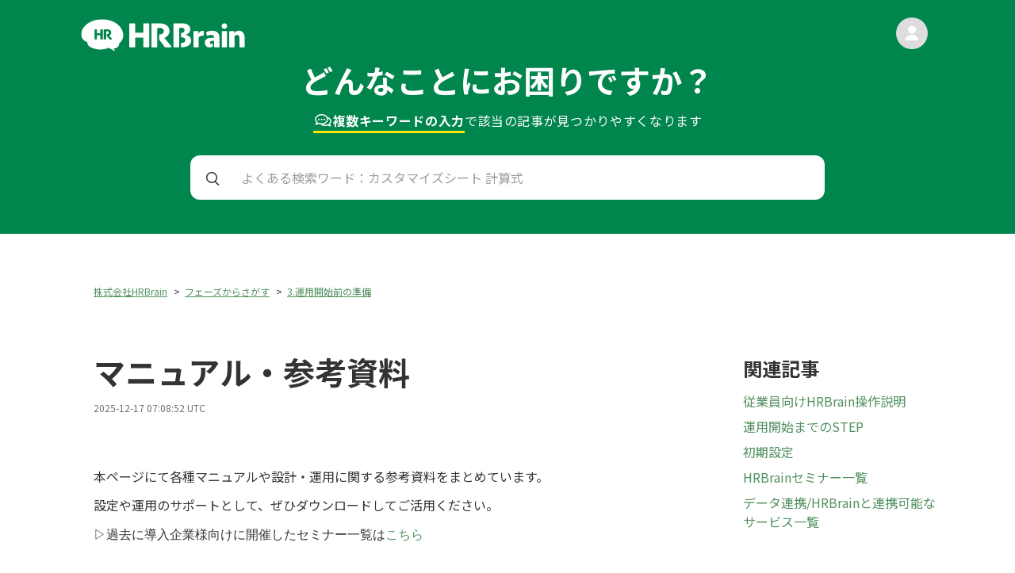

--- FILE ---
content_type: text/html; charset=utf-8
request_url: https://helpcenter.hrbrain.jp/hc/ja/articles/4410465232785-%E3%83%9E%E3%83%8B%E3%83%A5%E3%82%A2%E3%83%AB-%E5%8F%82%E8%80%83%E8%B3%87%E6%96%99
body_size: 11503
content:
<!DOCTYPE html>
<html dir="ltr" lang="ja">
<head>
  <meta charset="utf-8" />
  <!-- v26880 -->


  <title>マニュアル・参考資料 &ndash; 株式会社HRBrain</title>

  

  <meta name="description" content="本ページにて各種マニュアルや設計・運用に関する参考資料をまとめています。設定や運用のサポートとして、ぜひダウンロードしてご活用ください。▷過去に導入企業様向けに開催したセミナー一覧はこちら 目次設定・操作マニュアル ▼運用チェックリスト（運用開始までに必要なタスクリスト）..." /><meta property="og:image" content="https://helpcenter.hrbrain.jp/hc/theming_assets/01J03ASE6R6CHTQWBZD52MX51V" />
<meta property="og:type" content="website" />
<meta property="og:site_name" content="株式会社HRBrain" />
<meta property="og:title" content="マニュアル・参考資料" />
<meta property="og:description" content="本ページにて各種マニュアルや設計・運用に関する参考資料をまとめています。設定や運用のサポートとして、ぜひダウンロードしてご活用ください。▷過去に導入企業様向けに開催したセミナー一覧はこちら 目次設定・操作マニュアル
▼運用チェックリスト（運用開始までに必要なタスクリスト）
▼【人事評価】 HRBrain 社内説明会向け資料
▼【人事評価】　従業員向け操作マニュアル
▼【社員名簿】　従業員向け..." />
<meta property="og:url" content="https://helpcenter.hrbrain.jp/hc/ja/articles/4410465232785" />
<link rel="canonical" href="https://helpcenter.hrbrain.jp/hc/ja/articles/4410465232785-%E3%83%9E%E3%83%8B%E3%83%A5%E3%82%A2%E3%83%AB-%E5%8F%82%E8%80%83%E8%B3%87%E6%96%99">
<link rel="alternate" hreflang="ja" href="https://helpcenter.hrbrain.jp/hc/ja/articles/4410465232785-%E3%83%9E%E3%83%8B%E3%83%A5%E3%82%A2%E3%83%AB-%E5%8F%82%E8%80%83%E8%B3%87%E6%96%99">
<link rel="alternate" hreflang="x-default" href="https://helpcenter.hrbrain.jp/hc/ja/articles/4410465232785-%E3%83%9E%E3%83%8B%E3%83%A5%E3%82%A2%E3%83%AB-%E5%8F%82%E8%80%83%E8%B3%87%E6%96%99">

  <link rel="stylesheet" href="//static.zdassets.com/hc/assets/application-f34d73e002337ab267a13449ad9d7955.css" media="all" id="stylesheet" />
  <link rel="stylesheet" type="text/css" href="/hc/theming_assets/10882513/360002677997/style.css?digest=41921624876049">

  <link rel="icon" type="image/x-icon" href="/hc/theming_assets/01J03ASE6R6CHTQWBZD52MX51V">

    

  <meta charset='UTF-8' />
<meta
    name='viewport'
    content='width=device-width, user-scalable=no, initial-scale=1.0, maximum-scale=1.0, minimum-scale=1.0'
/>
<meta http-equiv='X-UA-Compatible' content='ie=edge' />
<meta name='robots' content='noindex' />

<!-- GoogleFonts -->
<link rel='preconnect' href='https://fonts.googleapis.com' />
<link rel='preconnect' href='https://fonts.gstatic.com' crossorigin />
<link
    href='https://fonts.googleapis.com/css2?family=Noto+Sans+JP:wght@400;700&display=swap'
    rel='stylesheet'
/>
<link
    href='https://fonts.googleapis.com/css2?family=Source+Code+Pro&display=swap'
    rel='stylesheet'
/>
<meta property='og:title' content='HRBrain ヘルプ' />
<!--<meta-->
<!--    property='og:description'-->
<!--    content=''-->
<!--/>-->
<meta property='og:image' content='/hc/theming_assets/01J03ASCEQ64W6EZXVQTKWPBMA' />
<meta property='og:url' content='https://helpcenter.hrbrain.jp/hc/' />
<meta property='og:type' content='website' />

<!-- Favicon -->
<link rel='icon' type='image/x-icon' href='/hc/theming_assets/01J03ASE6R6CHTQWBZD52MX51V'>

<!-- hrbrain.jp に対する OneTrust Cookie 同意通知の始点 -->
<script
    src='https://cdn-au.onetrust.com/scripttemplates/otSDKStub.js'
    type='text/javascript'
    charset='UTF-8'
    data-domain-script='018df87f-c9a2-7a2e-b660-88aa117c7b42'
></script>
<script type='text/javascript'>
    function OptanonWrapper() { }
</script>
<!-- hrbrain.jp に対する OneTrust Cookie 同意通知の終点 -->

  
</head>
<body class="">
  
  
  

  <header id='top' class='header'>
    <div class='container'>
        <div class='logo'>
            <a title="ホーム" href="/hc/ja">
                <img src='/hc/theming_assets/01K2GS1NEY4HGBSBNWJK8FEAJS' alt='HRBrain ロゴ' width="284" height="56" />
            </a>
        </div>
        <div class='user'>
            <img class="img" alt="" data-user-avatar="true" src="https://assets.zendesk.com/hc/assets/default_avatar.png" />
            <div class='name'></div>
        </div>
        <div class='area'>
            <div class='text'>
                <h2 class='catch'>どんなことにお困りですか？</h2>
                <p class='sub'>
                    <span>
                        <span class='highlight'>
                            <img src='/hc/theming_assets/01K2GS1QV33KFKREGF0NJ33R6W' class='icon' alt='comment'>
                            複数キーワードの入力
                        </span>
                        で
                    </span>
                    <span>該当の記事が見つかりやすくなります</span>
                </p>
            </div>
            <div class='search'>
                <form
                    accept-charset='UTF-8'
                    action='/hc/search'
                    method='get'
                    data-search
                    data-instant='true'
                    autocomplete='off'
                >
                    <input name='utf8' type='hidden' value='&#x2713;' />
                    <input
                        class='input media-xs'
                        id='query'
                        name='query'
                        placeholder='カスタマイズシート 計算式'
                        type='search'
                        autocomplete='off'
                    />
                    <input
                        class='input media-over-sm'
                        id='query'
                        name='query'
                        placeholder='よくある検索ワード：カスタマイズシート 計算式'
                        type='search'
                        autocomplete='off'
                    />
                </form>
            </div>
        </div>
    </div>
</header>

<style>
    .header .search::after { background-image: url(/hc/theming_assets/01K2GS1R12DR44Q817V5YCA21Q); }
</style>


  <main role="main">
    <main class='article-page'>
    <div class='container'>
        <div class='left'>
            <ol class="breadcrumbs">
  
    <li title="株式会社HRBrain">
      
        <a href="/hc/ja">株式会社HRBrain</a>
      
    </li>
  
    <li title="フェーズからさがす">
      
        <a href="/hc/ja/categories/4403172209553-%E3%83%95%E3%82%A7%E3%83%BC%E3%82%BA%E3%81%8B%E3%82%89%E3%81%95%E3%81%8C%E3%81%99">フェーズからさがす</a>
      
    </li>
  
    <li title="3.運用開始前の準備">
      
        <a href="/hc/ja/sections/4403964756625-3-%E9%81%8B%E7%94%A8%E9%96%8B%E5%A7%8B%E5%89%8D%E3%81%AE%E6%BA%96%E5%82%99">3.運用開始前の準備</a>
      
    </li>
  
</ol>

            <article class='article-main'>
                
                    <div class='heading-row'>
                        <h1>マニュアル・参考資料</h1>
                        <div class='edited-at'>
                            2025-12-17 07:08:52 UTC
                        </div>
                    </div>
                    <div class='body'>
                        <p>本ページにて各種マニュアルや設計・運用に関する参考資料をまとめています。</p><p>設定や運用のサポートとして、ぜひダウンロードしてご活用ください。</p><p><span style="font-family: -apple-system, BlinkMacSystemFont, 'Segoe UI', Helvetica, Arial, sans-serif;">▷過去に導入企業様向けに開催したセミナー一覧は</span><a href="/hc/ja/articles/4998508021777" target="_blank" rel="noopener noreferrer"><span style="font-family: -apple-system, BlinkMacSystemFont, 'Segoe UI', Helvetica, Arial, sans-serif;">こちら</span></a></p><p>&nbsp;</p><h1 id="h_01HQW7CD0NWHHG1HPE46FXGB8W">目次</h1><pre class="wysiwyg-code-block"><code class="language-auto">設定・操作マニュアル
<a href="#h_01FZWJGDVF2D1THBESTMJGRF8G">▼運用チェックリスト（運用開始までに必要なタスクリスト）</a>
<a href="#h_01FZCBHKM52ZY1Z9990HX5J3Y8">▼【人事評価】 HRBrain 社内説明会向け資料</a>
<a href="#h_01FP9ZK3GYBB55T2X05T97CYQG">▼【人事評価】　従業員向け操作マニュアル</a>
<a href="#h_01FSNQ1SN507CSHK4T9847CV2T">▼【社員名簿】　従業員向けマニュアル</a>
<a href="#h_01FSNQ0QHTDESVG0BQZCA2CTRZ">▼【アンケート】　従業員向けマニュアル</a>
<a href="#01J82A3Y0A3BW74BY4VMJ53FBG">▼【労務管理】　入社手続き　従業員向けマニュアル</a>

設計・運用に関する参考資料・動画
<a href="#h_01FQXRRPWX07D4STR0AC3RBEQX">▼【人事評価】　1on1入門資料</a>
<a href="#h_01FQXRS9VJ2836EES0YMVC3NSA">▼【人事評価】 職種別　目標の参考事例集</a>
<a href="#h_01FM3Q2FS25APTM9MQHDD85GSD">▼【人事評価】 HRBrainセミナー シート設計編 参考資料</a>
<a href="#h_01FM3Q2T94QX1FB4R32R6A3PSC">▼【社員名簿】 HRBrainセミナー 社員名簿構築編 参考資料</a>
<a href="#h_01G93XQ79KD9KJRCDNH5QE79W2">▼【社員名簿】項目設計事例集</a></code></pre><p>&nbsp;</p><h1 id="h_01HQW7CD0N17Q97V3V12Q3344K"><strong>設定・操作マニュアル</strong></h1><h2 id="h_01FZWJGDVF2D1THBESTMJGRF8G"><strong>▼運用チェックリスト</strong></h2><p><a href="https://info.hrbrain.jp/hrbrain_checklist_2204" target="_self"><strong><img src="/hc/article_attachments/5251943141009/__________2022-04-05_19.01.13.png" alt="__________2022-04-05_19.01.13.png"></strong></a></p><p>運用開始までに必要なタスクリストです。順に設定を進めることで、運用開始の準備が整います。</p><p>▷資料ダウンロードは<a href="https://info.hrbrain.jp/HRBrain_TM_checksheet">こちら</a></p><p>&nbsp;</p><p>&nbsp;</p><p>&nbsp;</p><h2 id="h_01FZCBHKM52ZY1Z9990HX5J3Y8"><strong>▼【人事評価】HRBrain 社内説明会向け資料</strong></h2><p><a href="https://info.hrbrain.jp/sample_orientation" target="_self"><img style="font-family: -apple-system, BlinkMacSystemFont, 'Segoe UI', Helvetica, Arial, sans-serif;" src="/hc/article_attachments/5214248449937/__________2022-04-04_10.08.59.png" alt="__________2022-04-04_10.08.59.png"></a>HRBrainの運用開始時に社内説明会等でご活用いただける資料です。</p><p>▷資料ダウンロードは<a href="https://info.hrbrain.jp/HRBrain_2301_01" target="_self" rel="undefined">こちら</a></p><p>&nbsp;</p><h2 id="h_01FP9ZK3GYBB55T2X05T97CYQG"><strong>▼【人事評価】従業員向け操作マニュアル</strong></h2><p><img src="/hc/article_attachments/4413118558353" alt="__________2021-12-08_19.19.38.png" width="708" height="490"></p><p>従業員様へ向けた人事評価サービスの操作説明資料です。</p><p>運用に合わせてご活用ください。</p><p>▷目標承認アクションありver. は<a href="https://info.hrbrain.jp/HRBrain_2301_02" target="_self" rel="undefined">こちら</a></p><p>▷目標承認アクションありver. （カスタマイズシート）は<a href="https://info.hrbrain.jp/customizesheet_manual" target="_blank" rel="noopener noreferrer">こちら</a></p><p>▷目標承認アクションなしver. は<a href="https://info.hrbrain.jp/HRBrain_2301_03" target="_self" rel="undefined">こちら</a></p><p>▷目標提出アクションなしver. は<a href="https://info.hrbrain.jp/HRBrain_2301_04" target="_self" rel="undefined">こちら</a></p><p>▷面談（1on1）ver.は<a href="https://info.hrbrain.jp/HRBrain_2301_05" target="_self" rel="undefined">こちら</a></p><p>&nbsp;</p><h2 id="h_01FSNQ1SN507CSHK4T9847CV2T"><strong>▼【社員名簿】従業員向けマニュアル</strong></h2><h2 id="h_01HQW7CD0QMDVA2YYR0CDAQDG9"><a href="https://info.hrbrain.jp/HRBrain_2512_09" target="_self"><img style="font-family: -apple-system, BlinkMacSystemFont, 'Segoe UI', Helvetica, Arial, sans-serif; font-size: 15px;" src="/hc/article_attachments/4417025907473/__________2022-01-18_13.20.58.png" alt="__________2022-01-18_13.20.58.png"></a></h2><p>従業員様へ向けた社員名簿サービスの操作説明資料です。</p><p>▷資料ダウンロードは<a href="https://info.hrbrain.jp/HRBrain_2512_09" target="_self" rel="undefined">こちら</a></p><p>&nbsp;</p><h2 id="h_01FSNQ0QHTDESVG0BQZCA2CTRZ">
<strong>▼【アンケート】従業員向けマニュアル</strong><a href="https://info.hrbrain.jp/l/941973/2025-01-29/zrvzf/941973/1738144107VppUu6Mr/HRBrain_25_01_28.pptx" target="_self"><img style="font-family: -apple-system, BlinkMacSystemFont, 'Segoe UI', Helvetica, Arial, sans-serif; font-size: 1.5em;" src="/hc/article_attachments/4417025896081/__________2022-01-18_13.21.31.png" alt="__________2022-01-18_13.21.31.png"></a>
</h2><p>従業員様へ向けたアンケートサービスの操作説明資料です。</p><p>▷資料ダウンロードは<a href="https://info.hrbrain.jp/l/941973/2025-01-29/zrvzf/941973/1738144107VppUu6Mr/HRBrain_25_01_28.pptx">こちら</a></p><p>&nbsp;</p><h2 id="01J82A3Y0A3BW74BY4VMJ53FBG"><strong>▼【労務管理】入社手続き　従業員向けマニュアル</strong></h2><p><img src="/hc/article_attachments/28716655111825" alt="スクリーンショット 2024-09-18 19.20.24.png"></p><p>従業員様へ向けた入社手続きの操作説明資料です。</p><p>▷メールにて入社手続きを送付したい場合の資料ダウンロードは<a href="https://info.hrbrain.jp/HRBrain_roumu_manual_mail">こちら</a></p><p>▷メール送付せず入社手続きの案内をしたい場合の資料ダウンロードは<a href="https://info.hrbrain.jp/HRBrain_roumu_manual_nomail">こちら</a></p><h1 id="h_01J8S3CQ1HQNY62H1Q76N6G2AF">&nbsp;</h1><h1 id="h_01HQW7CD0QY7R7Z6DT5TACKA2S"><strong>設計・運用に関する参考資料・動画</strong></h1><p>&nbsp;</p><h2 id="h_01FQXRRPWX07D4STR0AC3RBEQX"><strong>▼【人事評価】1on1入門資料</strong></h2><p><a href="https://info.hrbrain.jp/ebook-1on1" target="_self"><img style="font-family: -apple-system, BlinkMacSystemFont, 'Segoe UI', Helvetica, Arial, sans-serif;" src="/hc/article_attachments/4414867662481/__________2021-12-27_20.02.57.png" alt="__________2021-12-27_20.02.57.png" width="696" height="497"></a></p><p>1on1ミーティングの概要、実施方法についてまとめた資料です。</p><p>▷資料ダウンロードは<a href="https://info.hrbrain.jp/ebook-1on1" target="_self" rel="undefined">こちら</a></p><p>&nbsp;</p><h2 id="h_01FQXRS9VJ2836EES0YMVC3NSA"><strong>▼【人事評価】職種別　目標の参考事例集</strong></h2><p><a href="https://info.hrbrain.jp/ebook-aimsetting" target="_self"><img src="/hc/article_attachments/4414867683601/__________2021-12-27_20.01.44.png" alt="__________2021-12-27_20.01.44.png" width="693" height="644"></a></p><p>職種別の目標設定の例をまとめた資料です。</p><p>▷資料ダウンロードは<a href="https://info.hrbrain.jp/ebook-aimsetting" target="_self" rel="undefined">こちら</a></p><p>&nbsp;</p><h2 id="h_01FM3Q2FS25APTM9MQHDD85GSD"><strong>▼【人事評価】HRBrainセミナー シート設計編</strong></h2><p>下記の資料は導入初期のお客様向けセミナー(HRBrain School)で使用しているものです。</p><p>ウェビナーへの参加をご希望の方は担当カスタマーサクセスまでご連絡ください。</p><p><a href="https://info.hrbrain.jp/hrbrainschool_sheet" target="_self"><img src="/hc/article_attachments/4410756558225/_____.png" alt="_____.png" width="698" height="481"></a></p><p>人事評価のシート設計の手順についてまとめた資料です。</p><p>▷資料ダウンロードは<a href="https://info.hrbrain.jp/HRBrain_2301_08" target="_self" rel="undefined">こちら</a></p><p>▷セミナー動画は<a href="https://helpcenter.hrbrain.jp/hc/ja/articles/4998508021777#h_01FZ804SXCS2SAZYQHGPN6PN3F" target="_blank" rel="noopener noreferrer">こちら</a></p><p>&nbsp;</p><h2 id="h_01FM3Q2T94QX1FB4R32R6A3PSC"><strong>▼【社員名簿】HRBrainセミナー 社員名簿構築編</strong></h2><p><a href="https://info.hrbrain.jp/HRBrain_School_database_ver4" target="_self"><img src="/hc/article_attachments/4410764048017/____.png" alt="____.png"></a></p><p>社員名簿の構築に必要な権限や設定方法についてまとめた資料です。</p><p>▷資料ダウンロードは<a href="https://info.hrbrain.jp/HRBrain_2301_09" target="_self" rel="undefined">こちら</a></p><p>▷セミナー動画は<a href="https://helpcenter.hrbrain.jp/hc/ja/articles/4998508021777#h_01FZ805FRKKG2BJH1G4QSJRPGG" target="_blank" rel="noopener noreferrer">こちら</a></p><p>&nbsp;</p><h2 id="h_01G93XQ79KD9KJRCDNH5QE79W2"><strong>▼【社員名簿】項目設計事例集</strong></h2><p><a href="https://info.hrbrain.jp/HRBrainlab_exp_database" target="_blank" rel="noopener noreferrer"><img src="/hc/article_attachments/7994141978385/mceclip0.png" alt="mceclip0.png"></a>社員名簿の項目としてどういったものを管理していけばよいのか事例をベースに紹介した資料です。</p><p>▷資料ダウンロードは<a href="https://info.hrbrain.jp/202403_HRBrain_database" target="_blank" rel="noopener noreferrer">こちら</a></p>
                    </div>
                
            </article>
            <section class='article-votes'>
                
                    <div class='question'>この記事は役に立ちましたか？</div>
                    <div class='votes'>
                        <button type="button" class="up" data-helper="vote" data-item="article" data-type="up" data-id="4410465232785" data-upvote-count="19" data-vote-count="40" data-vote-sum="-2" data-vote-url="/hc/ja/articles/4410465232785/vote" data-value="null" data-label="40人中19人がこの記事が役に立ったと言っています" data-selected-class="null" aria-label="この記事は役に立った" aria-pressed="false">はい</button>
                        <button type="button" class="down" data-helper="vote" data-item="article" data-type="down" data-id="4410465232785" data-upvote-count="19" data-vote-count="40" data-vote-sum="-2" data-vote-url="/hc/ja/articles/4410465232785/vote" data-value="null" data-label="40人中19人がこの記事が役に立ったと言っています" data-selected-class="null" aria-label="この記事は役に立たなかった" aria-pressed="false">いいえ</button>
                    </div>
                    <div class='comment'>
                        <span class="article-vote-label" data-helper="vote" data-item="article" data-type="label" data-id="4410465232785" data-upvote-count="19" data-vote-count="40" data-vote-sum="-2" data-vote-url="/hc/ja/articles/4410465232785/vote" data-value="null" data-label="40人中19人がこの記事が役に立ったと言っています">40人中19人がこの記事が役に立ったと言っています</span>
                    </div>
                
            </section>
        </div>
        <div class='right'>
            
  <section class="related-articles">
    
      <h2 class="related-articles-title">関連記事</h2>
    
    <ul>
      
        <li>
          <a href="/hc/ja/related/click?data=[base64]%3D--992185efb76fcafed186b8b76783e1429ace72d9" rel="nofollow">従業員向けHRBrain操作説明</a>
        </li>
      
        <li>
          <a href="/hc/ja/related/click?data=[base64]%3D%3D--99d3af623006a82d867dccddea7c3c84189bb9e0" rel="nofollow">運用開始までのSTEP</a>
        </li>
      
        <li>
          <a href="/hc/ja/related/click?data=[base64]" rel="nofollow">初期設定</a>
        </li>
      
        <li>
          <a href="/hc/ja/related/click?data=[base64]%3D%3D--95aaa840c1e27fa666202aac4e5644441e7817ce" rel="nofollow">HRBrainセミナー一覧</a>
        </li>
      
        <li>
          <a href="/hc/ja/related/click?data=[base64]" rel="nofollow">データ連携/HRBrainと連携可能なサービス一覧</a>
        </li>
      
    </ul>
  </section>


        </div>
    </div>
</main>
  </main>

  <footer class='footer'>
    <div class='footer-content'>
        <div class='logo'>
            <a title="ホーム" href="/hc/ja">
                <img
                    src='/hc/theming_assets/01K2GS1QV64MT7XPFTYMCK8MNG'
                    alt='HRBrain ロゴ'
                    width='235'
                    height='44'
                />
            </a>
        </div>
        <nav class='footer-nav'>
            <ul class='list'>
                <li class='item'><a
                        class='link'
                        href='https://www.hrbrain.co.jp/company'
                        target='_blank'
                        rel='noopener'
                    >会社概要</a></li>
                <li class='item'><a
                        class='link'
                        href='https://www.hrbrain.co.jp/privacy'
                        target='_blank'
                        rel='noopener'
                    >プライバシーポリシー</a></li>
                <li class='item'><a
                        class='link'
                        href='https://www.hrbrain.jp/pdf/terms_of_service.pdf'
                        target='_blank'
                        rel='noopener'
                    >利用規約（PDF）</a></li>
                <li class='item'><a
                        class='link'
                        href='https://www.hrbrain.co.jp/recruit'
                        target='_blank'
                        rel='noopener'
                    >採用</a></li>
                <li class='item'><a
                        class='link'
                        href='https://www.hrbrain.jp/media'
                        target='_blank'
                        rel='noopener'
                    >HR大学</a></li>
            </ul>
        </nav>
    </div>
    <p class='footer-copyright'>Copyright &copy; HRBrain, Inc. All Rights
        Reserved.</p>
</footer>

<style>
    .footer .link::after { background-image: url(/hc/theming_assets/01K2GS1QY5XM3S1R0FW7NZ5DJ2); }
</style>



  <!-- / -->

  
  <script src="//static.zdassets.com/hc/assets/ja.dab7145c93f6aa6cbfac.js"></script>
  

  <script type="text/javascript">
  /*

    Greetings sourcecode lurker!

    This is for internal Zendesk and legacy usage,
    we don't support or guarantee any of these values
    so please don't build stuff on top of them.

  */

  HelpCenter = {};
  HelpCenter.account = {"subdomain":"hrbrainsupport","environment":"production","name":"株式会社HRBrain"};
  HelpCenter.user = {"identifier":"da39a3ee5e6b4b0d3255bfef95601890afd80709","email":null,"name":"","role":"anonymous","avatar_url":"https://assets.zendesk.com/hc/assets/default_avatar.png","is_admin":false,"organizations":[],"groups":[]};
  HelpCenter.internal = {"asset_url":"//static.zdassets.com/hc/assets/","web_widget_asset_composer_url":"https://static.zdassets.com/ekr/snippet.js","current_session":{"locale":"ja","csrf_token":null,"shared_csrf_token":null},"usage_tracking":{"event":"article_viewed","data":"[base64]--55272c4362625d1d247fcd56c1f604746df44921","url":"https://helpcenter.hrbrain.jp/hc/activity"},"current_record_id":"4410465232785","current_record_url":"/hc/ja/articles/4410465232785-%E3%83%9E%E3%83%8B%E3%83%A5%E3%82%A2%E3%83%AB-%E5%8F%82%E8%80%83%E8%B3%87%E6%96%99","current_record_title":"マニュアル・参考資料","current_text_direction":"ltr","current_brand_id":360002677997,"current_brand_name":"株式会社HRBrain","current_brand_url":"https://hrbrainsupport.zendesk.com","current_brand_active":true,"current_path":"/hc/ja/articles/4410465232785-%E3%83%9E%E3%83%8B%E3%83%A5%E3%82%A2%E3%83%AB-%E5%8F%82%E8%80%83%E8%B3%87%E6%96%99","show_autocomplete_breadcrumbs":true,"user_info_changing_enabled":false,"has_user_profiles_enabled":true,"has_end_user_attachments":true,"user_aliases_enabled":true,"has_anonymous_kb_voting":true,"has_multi_language_help_center":true,"show_at_mentions":true,"embeddables_config":{"embeddables_web_widget":false,"embeddables_help_center_auth_enabled":false,"embeddables_connect_ipms":false},"answer_bot_subdomain":"static","gather_plan_state":"subscribed","has_article_verification":true,"has_gather":true,"has_ckeditor":false,"has_community_enabled":false,"has_community_badges":true,"has_community_post_content_tagging":false,"has_gather_content_tags":true,"has_guide_content_tags":true,"has_user_segments":true,"has_answer_bot_web_form_enabled":false,"has_garden_modals":false,"theming_cookie_key":"hc-da39a3ee5e6b4b0d3255bfef95601890afd80709-2-preview","is_preview":false,"has_search_settings_in_plan":true,"theming_api_version":2,"theming_settings":{"logo":"/hc/theming_assets/01J03ASE6R6CHTQWBZD52MX51V","favicon":"/hc/theming_assets/01J03ASE6R6CHTQWBZD52MX51V","top_phase_step01_1_label":"HRBrainの概要を理解する","top_phase_step01_1_url":"https://helpcenter.hrbrain.jp/hc/ja/articles/4408038432913-HRBrain%E3%81%A8%E3%81%AF","top_phase_step01_2_label":"運用開始までのSTEP","top_phase_step01_2_url":"https://helpcenter.hrbrain.jp/hc/ja/articles/7055365118097-1-%E9%81%8B%E7%94%A8%E9%96%8B%E5%A7%8B%E3%81%BE%E3%81%A7%E3%81%AESTEP","top_phase_step01_3_label":"初期設定","top_phase_step01_3_url":"https://helpcenter.hrbrain.jp/hc/ja/articles/4404590361617-2-%E5%88%9D%E6%9C%9F%E8%A8%AD%E5%AE%9A","top_phase_step01_4_label":"","top_phase_step01_4_url":"","top_phase_step01_5_label":"","top_phase_step01_5_url":"","top_phase_step01_6_label":"","top_phase_step01_6_url":"","top_phase_step02_1_label":"機能別の権限一覧","top_phase_step02_1_url":"https://helpcenter.hrbrain.jp/hc/ja/articles/4427482610321-%E6%A9%9F%E8%83%BD%E5%88%A5%E3%81%AE%E6%A8%A9%E9%99%90%E4%B8%80%E8%A6%A7","top_phase_step02_2_label":"社員名簿の運用準備","top_phase_step02_2_url":"https://helpcenter.hrbrain.jp/hc/ja/articles/4404598291601-%E7%A4%BE%E5%93%A1%E5%90%8D%E7%B0%BF%E3%81%AE%E5%88%A9%E7%94%A8%E6%BA%96%E5%82%99","top_phase_step02_3_label":"人事評価の運用準備","top_phase_step02_3_url":"https://helpcenter.hrbrain.jp/hc/ja/articles/7434070400017-%E4%BA%BA%E4%BA%8B%E8%A9%95%E4%BE%A1%E3%81%AE%E9%81%8B%E7%94%A8%E6%BA%96%E5%82%99","top_phase_step02_4_label":"アンケートの運用準備","top_phase_step02_4_url":"https://helpcenter.hrbrain.jp/hc/ja/articles/4404598210577-%E3%82%A2%E3%83%B3%E3%82%B1%E3%83%BC%E3%83%88%E3%81%AE%E5%88%A9%E7%94%A8%E6%BA%96%E5%82%99","top_phase_step02_5_label":"","top_phase_step02_5_url":"","top_phase_step02_6_label":"","top_phase_step02_6_url":"","top_phase_step03_1_label":"テスト操作の方法","top_phase_step03_1_url":"https://helpcenter.hrbrain.jp/hc/ja/articles/7084387915793-%E3%83%86%E3%82%B9%E3%83%88%E6%93%8D%E4%BD%9C%E3%81%AE%E6%96%B9%E6%B3%95","top_phase_step03_2_label":"従業員にログイン案内を送付","top_phase_step03_2_url":"https://helpcenter.hrbrain.jp/hc/ja/articles/4408223194769-%E5%BE%93%E6%A5%AD%E5%93%A1%E3%81%AB%E3%83%AD%E3%82%B0%E3%82%A4%E3%83%B3%E6%A1%88%E5%86%85%E3%82%92%E9%80%81%E4%BB%98","top_phase_step03_3_label":"マニュアル・参考資料","top_phase_step03_3_url":"https://helpcenter.hrbrain.jp/hc/ja/articles/4410465232785-%E5%88%9D%E6%9C%9F%E8%A8%AD%E5%AE%9A%E3%83%9E%E3%83%8B%E3%83%A5%E3%82%A2%E3%83%AB-%E3%81%94%E5%8F%82%E8%80%83%E8%B3%87%E6%96%99","top_phase_step03_4_label":"HRBrainセミナー一覧","top_phase_step03_4_url":"https://helpcenter.hrbrain.jp/hc/ja/articles/4998508021777-HRBrain%E3%82%BB%E3%83%9F%E3%83%8A%E3%83%BC%E4%B8%80%E8%A6%A7","top_phase_step03_5_label":"従業員様向け操作説明動画","top_phase_step03_5_url":"https://helpcenter.hrbrain.jp/hc/ja/articles/15522189921553-%E5%BE%93%E6%A5%AD%E5%93%A1%E6%A7%98%E5%90%91%E3%81%91HRBrain%E6%93%8D%E4%BD%9C%E8%AA%AC%E6%98%8E%E5%8B%95%E7%94%BB","top_phase_step03_6_label":"","top_phase_step03_6_url":"","top_phase_step04_1_label":"評価シートの記入","top_phase_step04_1_url":"https://helpcenter.hrbrain.jp/hc/ja/articles/4404598361233-%E8%A9%95%E4%BE%A1%E3%82%B7%E3%83%BC%E3%83%88%E3%81%AE%E8%A8%98%E5%85%A5","top_phase_step04_2_label":"シートを変更・編集する","top_phase_step04_2_url":"https://helpcenter.hrbrain.jp/hc/ja/articles/4404967637137-%E3%82%B7%E3%83%BC%E3%83%88%E3%82%92%E5%A4%89%E6%9B%B4-%E7%B7%A8%E9%9B%86%E3%81%99%E3%82%8B","top_phase_step04_3_label":"メンバーの異動・評価者変更","top_phase_step04_3_url":"https://helpcenter.hrbrain.jp/hc/ja/articles/4404975869329-%E3%83%A1%E3%83%B3%E3%83%90%E3%83%BC%E3%81%AE%E7%95%B0%E5%8B%95-%E8%A9%95%E4%BE%A1%E8%80%85%E5%A4%89%E6%9B%B4","top_phase_step04_4_label":"評価の期中によくある質問","top_phase_step04_4_url":"https://helpcenter.hrbrain.jp/hc/ja/articles/4404976000913-%E8%A9%95%E4%BE%A1%E3%81%AE%E6%9C%9F%E4%B8%AD%E3%81%AE%E3%83%88%E3%83%A9%E3%83%96%E3%83%AB","top_phase_step04_5_label":"活用方法を学ぶ","top_phase_step04_5_url":"https://helpcenter.hrbrain.jp/hc/ja/categories/4422833407249-%E6%B4%BB%E7%94%A8%E6%96%B9%E6%B3%95%E3%82%92%E5%AD%A6%E3%81%B6","top_phase_step04_6_label":"組織分析の利用準備","top_phase_step04_6_url":"https://helpcenter.hrbrain.jp/hc/ja/articles/4404590446481-%E7%B5%84%E7%B9%94%E5%88%86%E6%9E%90%E3%81%AE%E5%88%A9%E7%94%A8%E6%BA%96%E5%82%99","top_phase_step05_1_label":"","top_phase_step05_1_url":"","top_phase_step05_2_label":"組織情報の変更を予約する","top_phase_step05_2_url":"https://helpcenter.hrbrain.jp/hc/ja/articles/4404976765841-%E7%B5%84%E7%B9%94%E6%83%85%E5%A0%B1%E3%81%AE%E5%A4%89%E6%9B%B4%E3%82%92%E4%BA%88%E7%B4%84%E3%81%99%E3%82%8B","top_phase_step05_3_label":"評価期の切り替え","top_phase_step05_3_url":"https://helpcenter.hrbrain.jp/hc/ja/articles/4404976313489-%E8%A9%95%E4%BE%A1%E6%9C%9F%E3%81%AE%E5%88%87%E3%82%8A%E6%9B%BF%E3%81%88","top_phase_step05_4_label":"評価を分析する","top_phase_step05_4_url":"https://helpcenter.hrbrain.jp/hc/ja/articles/4404976106385-%E8%A9%95%E4%BE%A1%E3%82%92%E5%88%86%E6%9E%90%E3%81%99%E3%82%8B-","top_phase_step05_5_label":"評価スコアごとに社員を可視化","top_phase_step05_5_url":"https://helpcenter.hrbrain.jp/hc/ja/articles/4404995249681-%E8%A9%95%E4%BE%A1%E3%82%B9%E3%82%B3%E3%82%A2%E3%81%94%E3%81%A8%E3%81%AB%E7%A4%BE%E5%93%A1%E3%82%92%E5%8F%AF%E8%A6%96%E5%8C%96","top_phase_step05_6_label":"","top_phase_step05_6_url":"","top_related_somali_1_label":"シート作成の流れ","top_related_somali_1_url":"https://helpcenter.hrbrain.jp/hc/ja/articles/4404077643921-%E3%82%B7%E3%83%BC%E3%83%88%E4%BD%9C%E6%88%90%E3%81%AE%E6%B5%81%E3%82%8C","top_related_somali_2_label":"メンバーと企業情報の反映とは","top_related_somali_2_url":"https://helpcenter.hrbrain.jp/hc/ja/articles/4404076449553-%E3%83%A1%E3%83%B3%E3%83%90%E3%83%BC%E3%81%A8%E4%BC%81%E6%A5%AD%E6%83%85%E5%A0%B1%E3%81%AE%E5%8F%8D%E6%98%A0%E3%81%A8%E3%81%AF","top_related_somali_3_label":"評価期スコアの設定","top_related_somali_3_url":"https://helpcenter.hrbrain.jp/hc/ja/articles/4404085444369-%E8%A9%95%E4%BE%A1%E6%9C%9F%E3%82%B9%E3%82%B3%E3%82%A2%E3%81%AE%E8%A8%AD%E5%AE%9A","top_related_somali_4_label":"","top_related_somali_4_url":"","top_related_somali_5_label":"","top_related_somali_5_url":"","top_related_bengal_1_label":"ロール設定","top_related_bengal_1_url":"https://helpcenter.hrbrain.jp/hc/ja/articles/4404590216081-%E3%83%AD%E3%83%BC%E3%83%AB%E8%A8%AD%E5%AE%9A","top_related_bengal_2_label":"プロフィール項目設定","top_related_bengal_2_url":"https://helpcenter.hrbrain.jp/hc/ja/articles/4405053678481-%E3%83%97%E3%83%AD%E3%83%95%E3%82%A3%E3%83%BC%E3%83%AB%E9%A0%85%E7%9B%AE%E8%A8%AD%E5%AE%9A","top_related_bengal_3_label":"社員名簿でのメンバーの登録・削除","top_related_bengal_3_url":"https://helpcenter.hrbrain.jp/hc/ja/articles/4407326190609-%E7%A4%BE%E5%93%A1%E5%90%8D%E7%B0%BF%E3%81%A7%E3%81%AE%E3%83%A1%E3%83%B3%E3%83%90%E3%83%BC%E3%81%AE%E7%99%BB%E9%8C%B2-%E5%89%8A%E9%99%A4","top_related_bengal_4_label":"","top_related_bengal_4_url":"","top_related_bengal_5_label":"","top_related_bengal_5_url":"","top_related_bombay_1_label":"HRBrainの組織分析とは","top_related_bombay_1_url":"https://helpcenter.hrbrain.jp/hc/ja/articles/4407750632849-HRBrain%E3%81%AE%E7%B5%84%E7%B9%94%E5%88%86%E6%9E%90%E3%81%A8%E3%81%AF","top_related_bombay_2_label":"組織分析の操作方法","top_related_bombay_2_url":"https://helpcenter.hrbrain.jp/hc/ja/articles/4403944348945-%E7%B5%84%E7%B9%94%E5%88%86%E6%9E%90%E3%81%AE%E6%93%8D%E4%BD%9C%E6%96%B9%E6%B3%95","top_related_bombay_3_label":"組織分析の利用準備","top_related_bombay_3_url":"https://helpcenter.hrbrain.jp/hc/ja/articles/4404590446481-%E7%B5%84%E7%B9%94%E5%88%86%E6%9E%90%E3%81%AE%E5%88%A9%E7%94%A8%E6%BA%96%E5%82%99","top_related_bombay_4_label":"","top_related_bombay_4_url":"","top_related_bombay_5_label":"","top_related_bombay_5_url":"","top_related_birman_1_label":"組織図にメンバーが表示されない","top_related_birman_1_url":"https://helpcenter.hrbrain.jp/hc/ja/articles/4403944392209-%E7%B5%84%E7%B9%94%E5%9B%B3%E3%81%AB%E3%83%A1%E3%83%B3%E3%83%90%E3%83%BC%E3%81%8C%E8%A1%A8%E7%A4%BA%E3%81%95%E3%82%8C%E3%81%AA%E3%81%84","top_related_birman_2_label":"組織図で退職済メンバーを非表示にしたい","top_related_birman_2_url":"https://helpcenter.hrbrain.jp/hc/ja/articles/4403952192401-%E7%B5%84%E7%B9%94%E5%9B%B3%E3%81%A7%E9%80%80%E8%81%B7%E6%B8%88%E3%83%A1%E3%83%B3%E3%83%90%E3%83%BC%E3%82%92%E9%9D%9E%E8%A1%A8%E7%A4%BA%E3%81%AB%E3%81%97%E3%81%9F%E3%81%84","top_related_birman_3_label":"組織図に兼務メンバーを表示させたい","top_related_birman_3_url":"https://helpcenter.hrbrain.jp/hc/ja/articles/4403944394513-%E7%B5%84%E7%B9%94%E5%9B%B3%E3%81%AB%E5%85%BC%E5%8B%99%E3%83%A1%E3%83%B3%E3%83%90%E3%83%BC%E3%82%92%E8%A1%A8%E7%A4%BA%E3%81%95%E3%81%9B%E3%81%9F%E3%81%84","top_related_birman_4_label":"","top_related_birman_4_url":"","top_related_birman_5_label":"","top_related_birman_5_url":"","top_related_siberian_1_label":"集計結果を確認する","top_related_siberian_1_url":"https://helpcenter.hrbrain.jp/hc/ja/articles/4403593033361-%E9%9B%86%E8%A8%88%E7%B5%90%E6%9E%9C%E3%82%92%E7%A2%BA%E8%AA%8D%E3%81%99%E3%82%8B","top_related_siberian_2_label":"アンケート一覧でできること","top_related_siberian_2_url":"https://helpcenter.hrbrain.jp/hc/ja/articles/4407920660497-%E3%82%A2%E3%83%B3%E3%82%B1%E3%83%BC%E3%83%88%E4%B8%80%E8%A6%A7%E3%81%A7%E3%81%A7%E3%81%8D%E3%82%8B%E3%81%93%E3%81%A8","top_related_siberian_3_label":"作成者権限とは？","top_related_siberian_3_url":"https://helpcenter.hrbrain.jp/hc/ja/articles/4403600575249-%E4%BD%9C%E6%88%90%E8%80%85%E6%A8%A9%E9%99%90%E3%81%A8%E3%81%AF-","top_related_siberian_4_label":"","top_related_siberian_4_url":"","top_related_siberian_5_label":"","top_related_siberian_5_url":"","top_scene01_1_label":"資格の有効期限を管理・可視化したい","top_scene01_1_url":"https://helpcenter.hrbrain.jp/hc/ja/articles/5727854538641-%E6%B4%BB%E7%94%A8-%E3%83%A1%E3%83%B3%E3%83%90%E3%83%BC%E3%81%8C%E4%BF%9D%E6%9C%89%E3%81%99%E3%82%8B%E8%B3%87%E6%A0%BC%E3%81%AE%E6%9C%89%E5%8A%B9%E6%9C%9F%E9%99%90%E3%82%92%E7%AE%A1%E7%90%86-%E5%8F%AF%E8%A6%96%E5%8C%96%E3%81%97%E3%81%9F%E3%81%84","top_scene01_2_url":"https://helpcenter.hrbrain.jp/hc/ja/articles/4514602004881-%E6%B4%BB%E7%94%A8-%E9%85%8D%E7%BD%AE%E6%B1%BA%E5%AE%9A%E3%81%AE%E3%81%9F%E3%82%81-%E9%85%8D%E5%B1%9E%E4%BA%88%E5%AE%9A%E5%9C%B0%E3%81%8B%E3%82%89%E5%80%99%E8%A3%9C%E8%80%85%E3%81%AE%E9%80%9A%E5%8B%A4%E8%B7%9D%E9%9B%A2%E3%82%92%E7%AE%97%E5%87%BA%E3%81%97%E3%81%9F%E3%81%84","top_scene01_3_label":"従業員のワクチン接種状況を把握したい","top_scene01_3_url":"https://helpcenter.hrbrain.jp/hc/ja/articles/4513775082513","top_scene01_4_label":"","top_scene01_4_url":"","top_scene01_5_label":"","top_scene01_5_url":"","top_scene01_6_label":"","top_scene01_6_url":"","top_scene02_1_label":"履歴書や職務経歴書の管理をペーパレス化したい","top_scene02_1_url":"https://helpcenter.hrbrain.jp/hc/ja/articles/4527381410065-%E6%B4%BB%E7%94%A8-%E5%B1%A5%E6%AD%B4%E6%9B%B8%E3%82%84%E8%81%B7%E5%8B%99%E7%B5%8C%E6%AD%B4%E6%9B%B8%E3%81%AE%E7%AE%A1%E7%90%86%E3%82%92%E3%83%9A%E3%83%BC%E3%83%91%E3%83%AC%E3%82%B9%E5%8C%96%E3%81%97%E3%81%9F%E3%81%84","top_scene02_2_label":"新入社員に組織体制や所属メンバーを共有したい","top_scene02_2_url":"https://helpcenter.hrbrain.jp/hc/ja/articles/4513851784081-%E6%B4%BB%E7%94%A8-%E6%96%B0%E5%85%A5%E7%A4%BE%E5%93%A1%E3%81%AB%E7%B5%84%E7%B9%94%E4%BD%93%E5%88%B6%E3%82%84%E6%89%80%E5%B1%9E%E3%83%A1%E3%83%B3%E3%83%90%E3%83%BC%E3%82%92%E5%85%B1%E6%9C%89%E3%81%97%E3%81%9F%E3%81%84","top_scene02_3_label":"","top_scene02_3_url":"","top_scene02_4_label":"","top_scene02_4_url":"","top_scene02_5_label":"","top_scene02_5_url":"","top_scene02_6_label":"","top_scene02_6_url":"","top_scene03_1_label":"適切な人事評価運用を実現したい","top_scene03_1_url":"https://helpcenter.hrbrain.jp/hc/ja/articles/4513979094289-%E6%B4%BB%E7%94%A8-%E9%81%A9%E5%88%87%E3%81%AA%E4%BA%BA%E4%BA%8B%E8%A9%95%E4%BE%A1%E9%81%8B%E7%94%A8%E3%82%92%E5%AE%9F%E7%8F%BE%E3%81%99%E3%82%8B%E9%9A%9B%E3%81%AE%E3%83%9D%E3%82%A4%E3%83%B3%E3%83%88","top_scene03_2_label":"評価スコアの一覧化・分析がしたい","top_scene03_2_url":"https://helpcenter.hrbrain.jp/hc/ja/articles/5731770437905-%E6%B4%BB%E7%94%A8-%E8%A9%95%E4%BE%A1%E3%82%B9%E3%82%B3%E3%82%A2%E3%81%AE%E4%B8%80%E8%A6%A7%E5%8C%96-%E5%88%86%E6%9E%90%E3%81%8C%E3%81%97%E3%81%9F%E3%81%84","top_scene03_3_label":"評価結果の集計・評価会議を効率化したい","top_scene03_3_url":"https://helpcenter.hrbrain.jp/hc/ja/articles/5735032508433-%E6%B4%BB%E7%94%A8-%E8%A9%95%E4%BE%A1%E7%B5%90%E6%9E%9C%E3%81%AE%E9%9B%86%E8%A8%88-%E8%A9%95%E4%BE%A1%E4%BC%9A%E8%AD%B0%E3%82%92%E5%8A%B9%E7%8E%87%E5%8C%96%E3%81%97%E3%81%9F%E3%81%84","top_scene03_4_label":"","top_scene03_4_url":"","top_scene03_5_label":"","top_scene03_5_url":"","top_scene03_6_label":"","top_scene03_6_url":"","top_scene04_1_label":"新入社員の早期定着・戦力化を実現したい","top_scene04_1_url":"https://helpcenter.hrbrain.jp/hc/ja/articles/4514498451473-%E6%B4%BB%E7%94%A8-%E6%96%B0%E5%85%A5%E7%A4%BE%E5%93%A1%E3%81%AE%E6%97%A9%E6%9C%9F%E5%AE%9A%E7%9D%80-%E6%88%A6%E5%8A%9B%E5%8C%96%E3%82%92%E5%AE%9F%E7%8F%BE%E3%81%97%E3%81%9F%E3%81%84","top_scene04_2_label":"リーダー候補の育成計画を人事や経営陣と共有したい","top_scene04_2_url":"https://helpcenter.hrbrain.jp/hc/ja/articles/4528347145361-%E6%B4%BB%E7%94%A8-%E3%83%AA%E3%83%BC%E3%83%80%E3%83%BC%E5%80%99%E8%A3%9C%E3%81%AE%E8%82%B2%E6%88%90%E8%A8%88%E7%94%BB%E3%82%92%E4%BA%BA%E4%BA%8B%E3%82%84%E7%B5%8C%E5%96%B6%E9%99%A3%E3%81%A8%E5%85%B1%E6%9C%89%E3%81%97%E3%81%9F%E3%81%84","top_scene04_3_label":"キャリア意向を蓄積し、育成や配置に活用したい","top_scene04_3_url":"https://helpcenter.hrbrain.jp/hc/ja/articles/5728588076561-%E6%B4%BB%E7%94%A8-%E3%82%AD%E3%83%A3%E3%83%AA%E3%82%A2%E6%84%8F%E5%90%91%E3%82%92%E8%93%84%E7%A9%8D%E3%81%97-%E8%82%B2%E6%88%90%E3%82%84%E9%85%8D%E7%BD%AE%E3%81%AB%E6%B4%BB%E7%94%A8%E3%81%97%E3%81%9F%E3%81%84","top_scene04_4_label":"","top_scene04_4_url":"","top_scene04_5_label":"","top_scene04_5_url":"","top_scene04_6_label":"","top_scene04_6_url":"","top_movie01_1_label":"HRBrainログイン方法","top_movie01_1_url":"https://helpcenter.hrbrain.jp/hc/ja/articles/25271848136593-HRBrain%E3%83%AD%E3%82%B0%E3%82%A4%E3%83%B3%E6%96%B9%E6%B3%95","top_movie02_1_label":"期初の目標提出・目標承認","top_movie02_1_url":"https://helpcenter.hrbrain.jp/hc/ja/articles/25274661517713-%E6%9C%9F%E5%88%9D%E3%81%AE%E7%9B%AE%E6%A8%99%E6%8F%90%E5%87%BA-%E7%9B%AE%E6%A8%99%E6%89%BF%E8%AA%8D","top_movie02_2_label":"期中の目標確認・1on1の記録","top_movie02_2_url":"https://helpcenter.hrbrain.jp/hc/ja/articles/25275425878929-%E6%9C%9F%E4%B8%AD%E3%81%AE%E7%9B%AE%E6%A8%99%E7%A2%BA%E8%AA%8D-1on1%E3%81%AE%E8%A8%98%E9%8C%B2","top_movie02_3_label":"期末の自己振り返り・評価者評価","top_movie02_3_url":"https://helpcenter.hrbrain.jp/hc/ja/articles/25276759770513-%E6%9C%9F%E6%9C%AB%E3%81%AE%E8%87%AA%E5%B7%B1%E6%8C%AF%E3%82%8A%E8%BF%94%E3%82%8A-%E8%A9%95%E4%BE%A1%E8%80%85%E8%A9%95%E4%BE%A1","top_movie03_1_label":"社員名簿の使い方","top_movie03_1_url":"https://helpcenter.hrbrain.jp/hc/ja/articles/25277134184081-%E7%A4%BE%E5%93%A1%E5%90%8D%E7%B0%BF%E3%81%AE%E4%BD%BF%E3%81%84%E6%96%B9","top_movie04_1_label":"アンケート・組織図","top_movie04_1_url":"https://helpcenter.hrbrain.jp/hc/ja/articles/25277323903633-%E3%82%A2%E3%83%B3%E3%82%B1%E3%83%BC%E3%83%88-%E7%B5%84%E7%B9%94%E5%9B%B3"},"has_pci_credit_card_custom_field":true,"help_center_restricted":false,"is_assuming_someone_else":false,"flash_messages":[],"user_photo_editing_enabled":true,"user_preferred_locale":"ja","base_locale":"ja","login_url":"https://hrbrainsupport.zendesk.com/access?brand_id=360002677997\u0026return_to=https%3A%2F%2Fhelpcenter.hrbrain.jp%2Fhc%2Fja%2Farticles%2F4410465232785-%25E3%2583%259E%25E3%2583%258B%25E3%2583%25A5%25E3%2582%25A2%25E3%2583%25AB-%25E5%258F%2582%25E8%2580%2583%25E8%25B3%2587%25E6%2596%2599","has_alternate_templates":true,"has_custom_statuses_enabled":true,"has_hc_generative_answers_setting_enabled":false,"has_generative_search_with_zgpt_enabled":false,"has_suggested_initial_questions_enabled":false,"has_guide_service_catalog":true,"has_service_catalog_search_poc":false,"has_service_catalog_itam":false,"has_csat_reverse_2_scale_in_mobile":false,"has_knowledge_navigation":false,"has_unified_navigation":false,"has_unified_navigation_eap_access":false,"has_csat_bet365_branding":false,"version":"v26880","dev_mode":false};
</script>

  
  
  <script src="//static.zdassets.com/hc/assets/hc_enduser-9d4172d9b2efbb6d87e4b5da3258eefa.js"></script>
  <script type="text/javascript" src="/hc/theming_assets/10882513/360002677997/script.js?digest=41921624876049"></script>
  
</body>
</html>

--- FILE ---
content_type: image/svg+xml
request_url: https://helpcenter.hrbrain.jp/hc/theming_assets/01K2GS1R12DR44Q817V5YCA21Q
body_size: -151
content:
<svg width="24" height="24" viewBox="0 0 24 24" fill="none" xmlns="http://www.w3.org/2000/svg">
<g clip-path="url(#clip0)">
<path d="M11 3C14.85 3 18 6.15 18 10C18 11.8463 17.2756 13.5316 16.097 14.7857L20.0303 18.7197C20.3232 19.0126 20.3232 19.4874 20.0303 19.7803C19.7374 20.0732 19.2626 20.0732 18.9697 19.7803L14.9697 15.7803L14.9572 15.7658C13.8297 16.5436 12.4655 17 11 17C7.15 17 4 13.85 4 10C4 6.15 7.15 3 11 3ZM11 4.5C7.975 4.5 5.5 6.975 5.5 10C5.5 13.025 7.975 15.5 11 15.5C14.025 15.5 16.5 13.025 16.5 10C16.5 6.975 14.025 4.5 11 4.5Z" fill="#333333"/>
</g>
<defs>
<clipPath id="clip0">
<rect width="17" height="17" fill="white" transform="translate(4 3)"/>
</clipPath>
</defs>
</svg>